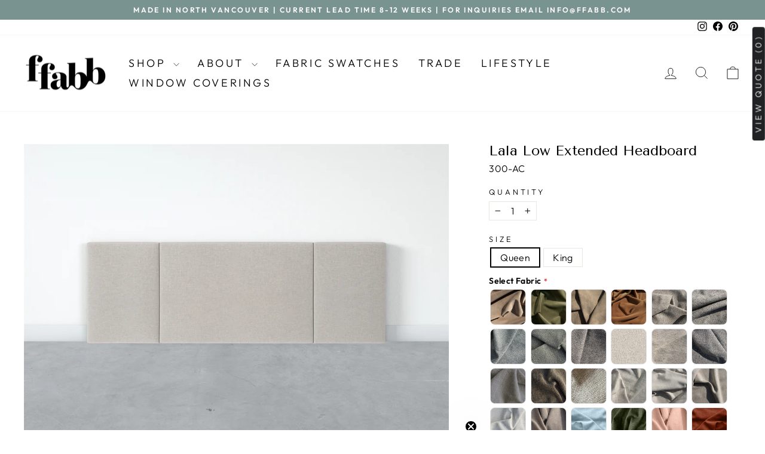

--- FILE ---
content_type: text/css
request_url: https://ffabb.com/cdn/shop/t/12/assets/swatch-collection.scss.css?v=4589087368504561741720411810
body_size: 8507
content:
/** Shopify CDN: Minification failed

Line 1997:45 Unexpected "{"

**/
/****** swatch-collection-page-css ******/
.sw-banner {
  border-bottom: 1px solid #E9EAE9;
  background: #F8F8F8;
  display: block;
}
.sw-banner .sw-cols {
  overflow: hidden;
  display: flex;
  justify-content:space-between;
  align-items: center;
}
.sw-banner .sw-cols .col{
  width: 50%;
}
.sw-banner .sw-cols .text-hol {
  padding: 0 25px 0 11rem;
}
.sw-banner .text-hol ul li {
  padding: 0 0 20px 40px;
  text-align: left;
  font-size: 16px;
  line-height: 1.33;
  list-style-type: none;
  position: relative;
}
.sw-banner .text-hol ul{
  padding: 0;
  margin: 0;
}
.sw-banner .text-hol ul li:before {
  position: absolute;
  left: 0;
  top:-5px;
  content: '1';
  display: block;
  margin: 0;
  width: 32px;
  height: 32px;
  line-height: 32px;
  text-align: center;
  background: #ECECEC;
  border-radius: 10px;
  font-weight: 700;
  font-size: 15px;
  letter-spacing: 0;
}
.sw-banner .text-hol ul li:nth-child(2):before {
  content: '2';
}
.sw-banner .text-hol ul li:nth-child(3):before {
  content: '3';
}
.sw-banner .sw-cols .col h1 {
  color: #676564;
  font-size: 35px;
  line-height: 45px;
  letter-spacing: .1em;
  text-transform: uppercase;
  margin: 0 0 35px;
}
.sw-banner .sw-cols .col img {
  max-width: 100%;
  width: 100%;
  display: block;
}
.sw-pro-sec {
  padding: 50px 0 20px;
}
.sw-pro-sec .swatch-lists-col {
  width: 74%;
  display: inline-block;
  vertical-align: top;
  padding:0 45px 0 0;
}
.sw-pro-sec .swatch-lists-col .sw-text-header {
  border-bottom: 1px solid #E9EAE9;
  padding: 0 0 10px;
  margin: 15px 0;
}
.sw-pro-sec .sw-text-header h2 {
  display: inline-block;
  vertical-align: top;
  margin: 0;
  color: #676564;
  font-size: 32px;
  line-height: 36px;
  font-weight: 500;
}
.sw-pro-sec .sw-icon-text {
  position: relative;
  cursor: pointer;
}
.sw-pro-sec .sw-icon-text:hover .sw-tooltip{
  display: block;
}
.sw-pro-sec .sw-icon-text .sw-tooltip{
  display: none;
  background: #fff;
  box-shadow: 0 0 16px 8.5px rgba(21,21,21,0.05), 0 1px 10px 0 rgba(21,21,21,0.15);
  min-width: 280px;
  text-align: center;
  padding: 2.7em 20px 2em;
  border-radius: 5px;
  z-index: 1;
  position: absolute;
  top: 50px;
  left: 0;
}
.sw-pro-sec .sw-icon-text .sw-tooltip:after {
  border: solid transparent;
  border-color: rgba(136, 183, 213, 0);
  border-bottom-color: #fff;
  bottom: 100%;
  left: 42%;
  content: " ";
  height: 0;
  width: 0;
  position: absolute;
  pointer-events: none;
  border-width: 20px;
}
.sw-pro-sec .sw-icon-text img{
  width: auto;
  height: 19px;
  position: absolute;
  top: 8px;
  left: 12px;
}
.sw-pro-sec .sw-icon-text span.kid{
  font-size: 13px;
  line-height: 17px;
  border-bottom: 1px dotted #aaa;
  margin: 8px 0 0 85px;
  display: inline-block;
  vertical-align: middle;
}
.sw-pro-sec .sw-tooltip span.kp--popup-header {
  font-size: 16px;
  line-height: 20px;
  color: #151515;
  margin: 0 0 15px;
  display: block;
}
.sw-pro-sec .sw-tooltip p {
  font-size: 13px;
  line-height: 17px;
  color: #676564;
}
.sw-pro-sec .add-swatch-col {
  width: 25.5%;
  display: inline-block;
  vertical-align: middle;
}
.sw-pro-sec .swatch-cart{
  border-radius: 5px;
  background: #fff;
  display: block;
  box-shadow: 0 0 2px 0.5px rgba(21, 21, 21, 0.05), 0 1px 5px 0 rgba(21, 21, 21, 0.15);
  padding: 0 0 20px;
}
.sw-pro-sec .add-swatch-col .swatch-cart h2 {
  color: #676564;
  font-size: 20px;
  line-height: 24px;
  font-weight: normal;
  padding: 20px 10px 15px;
  margin: 0;
}
.sw-pro-sec .add-swatch-col .swatch-cart span {
  padding: 14px 10px 16px;
  display: block;
  background: #F8F8F8;
  color: #676564;
  font-size: 15px;
  line-height: 19px;
}
.sw-pro-sec .swatch-products .tab {
  overflow: hidden;
  padding: 0;
}
.sw-pro-sec .swatch-products .tab li {
  position: static;
  display: inline-block;
  margin: 0 5px 35px;;
  width: calc(24.6% - 11px);
  text-align: center;
  font-size: 14px;
  padding:0;
  vertical-align: top;
}
.sw-pro-sec .swatch-products .tab button {
  background-color: inherit;
  border: none;
  outline: none;
  cursor: pointer;
  padding: 14px 16px;
  transition: 0.3s;
  font-size: 17px;
}
.sw-pro-sec .swatch-products .tabcontent {
  position: relative;
  display: none;
  float: left;
  width: calc(100% - 10px);
  margin: 0 5px 35px;
  padding: 40px 40px 30px;
  background: #F8F8F8;
  border-radius: 10px;
  font-size: 14px;
}
.sw-pro-sec .sb-btn {
  height: 45px;
  outline: none;
  line-height: 43px;
  border-radius: 30px;
  margin: 0 auto;
  cursor: pointer;
  position: relative;
  background: transparent;
  color: #676564;
  display: inline-block;
  padding: 0 1.6em 0 3.2em !important;
  min-width: 102px;
  border: 1px solid #ddd !important;
}
.sw-pro-sec .sb-btn.dropdown_plus::after{
  content: "\f067";
  display: inline-block;
  transition: 0.3s linear;
  font-size: 18px;
  position: absolute;
  font-family: FontAwesome;
  left: 20px;
  color: #aaa;
}
.sw-pro-sec .sb-btn.dropdown_cross::before{
  content: "\f068";
  display: inline-block;
  transition: 0.3s linear;
  font-size: 18px;
  position: absolute;
  font-family: FontAwesome;
  left: 20px;
  color: #aaa;
}
.sw-pro-sec .sb-btn.dropdown_cross:hover::before,
.sw-pro-sec .sb-btn.dropdown_plus:hover::after{
  color: #fff !important;
}
.sw-pro-sec .sb-btn:hover{
  color: #fff;
  border-color: #AFA196 !important;
  background: #AFA196 !important;
}
.sw-pro-sec .swatch-products .tab .swatch-img {
  position: relative;
}
.sw-pro-sec .swatch-products .tab .swatch-img img,
.sw-pro-sec .tab-inner-detail .sw-inner-img.tab-detail-col img{
  max-width: 100%;
  width: 100%;
  display: block;
}
.sw-pro-sec .swatch-products .tab .swatch-img:hover .swatch-img-overlay {
  display: block !important;
}
.sw-pro-sec .swatch-products .tab .swatch-img-overlay{display: none !important;}
.sw-pro-sec .swatch-products .tab .swatch-img-overlay,
.sw-pro-sec .swatch-products .tab .swacth-overlay{
  position: absolute;
  display: block;
  border: 6px solid #979797;
  top: 0;
  bottom: 0;
  left: 0;
  right: 0;
  cursor: pointer;
}
.sw-pro-sec .swatch-products .tab .swatch-img-overlay:before {
  position: absolute;
  content: '\f067';
  font-family: FontAwesome;
  top: 50%;
  left: 50%;
  font-size:30px;
  transform: translate(-50%, -50%);
  color: #fff;
}
.sw-pro-sec .swatch-products .tab .swacth-overlay:after {
  position: absolute;
  content: '\f00c';
  font-family: FontAwesome;
  top: 50%;
  left: 50%;
  font-size:30px;
  transform: translate(-50%, -50%);
  color: #fff;
}
.sw-pro-sec .swatch-products .tabcontent .sm-cross-btn{
  border: 0;
  background: transparent;
  color: #aaa;
  float: right;
  display: block;
}
.sw-pro-sec .swatch-products .tab-inner-detail {
  display: flex;
  justify-content: center;
}
.sw-pro-sec .tab-inner-detail .tab-detail-col {
  width: calc(100% - 10px);
}
.sw-pro-sec .tab-inner-detail .sw-inner-text.tab-detail-col {
  margin: 0 0 0 40px;
}
.sw-pro-sec .tab-inner-detail .sw-inner-text.tab-detail-col > h3{
  color: #676564;
  font-size: 25px;
  line-height: 29px;
  border-bottom: 1px solid #ddd;
  padding: 15px 0 .625em;
  font-weight: normal;
}
.sw-pro-sec  ul {
  padding: 0;
  margin: 0;
}
.sw-pro-sec .tab-inner-detail span.kid{margin:0; font-size: 15px;}
.sw-pro-sec .tab-inner-detail ul li {
  position: relative !important;
  padding: 0 0 0 1.7em !important;
  margin: 0 !important;
  line-height: 1.35 !important;
  font-size: 15px !important;
  width: auto !important;
  text-align: inherit !important;
}
.sw-pro-sec .tab-inner-detail ul li:before {
  content: '';
  position: absolute;
  top: .6em;
  left: .1em;
  width: 4px;
  height: 4px;
  border-radius: 50%;
  background: #676564;
}
.sw-pro-sec .tab-inner-detail .sw-icon-text img {
  width: auto;
  height: 19px;
  position: absolute;
  top: 2px;
  right: 0;
  left: auto;
  margin: 0 -4em 0 0;
}
.sw-pro-sec .tab-inner-detail .tab-detail-col .sb-btn{
  margin: 0;
}
.sw-pro-sec .tab-inner-detail .accordions_title {
  cursor: pointer;
  transition: 0.3s linear;
  padding: 18px 25px;
}
.sw-pro-sec .tab-inner-detail .accordions_title h3 {
  font-weight: 400;
  color: #676564;
  transition: 0.3s linear;
  font-size: 15px;
  line-height: 19px;
  margin: 0;
}
.sw-pro-sec .tab-inner-detail .accordions {
  position: relative;
  margin: 20px 0;
  border-top: 1px solid #ddd;
  border-bottom: 1px solid #ddd;
}
.sw-pro-sec .tab-inner-detail .accordions_title h3:after {
  content: "\f067";
  display: inline-block;
  transition: 0.3s linear;
  font-size: 18px;
  position: absolute;
  font-family: FontAwesome;
  left: 0;
  color: #aaa;
}
.sw-pro-sec .tab-inner-detail .accordions_title.active h3:after,
.sw-pro-sec .tab-inner-detail .accordions_title.active h3:hover:after{
  content: "\f068";
}
.sw-pro-sec .tab-inner-detail .accordions_content {
  display: none;
  margin: 7px 0;
}
.sw-pro-sec .add-swatch-col ul.swatch-add-list {
  display: flex;
  flex-wrap: wrap;
  order: 1;
  padding: 5px;
  background: #f8f8f8;
}
.sw-pro-sec .add-swatch-col li.swatch-cart-item {
  width: calc(100%/4);
  padding: 0 4px 12px 0;
  order: 1;
  display: block;
}
.sw-pro-sec .add-swatch-col li.swatch-cart-item a{display: block; position: relative;}
.sw-pro-sec .add-swatch-col li.swatch-cart-item a em:after{
  content: '\f067';
  font-family: FontAwesome;
}
.sw-pro-sec .add-swatch-col li.swatch-cart-item a em.cross-btn {
  position: absolute;
  right: 5px;
  top: 0;
  color: #fff;
  transform: rotate(-52deg);
}
.sw-pro-sec .add-swatch-col li.swatch-cart-item p{
  display: block;
  overflow: hidden;
  text-align: center;
  font-size: 14px;
}
.sw-pro-sec .add-swatch-col li.swatch-cart-item span{
  padding: 0;
  font-size: 10px;
  line-height: 14px;
}
.sw-pro-sec .add-swatch-col li.swatch-add-text {
  width: 100%;
  display: block;
  flex: auto;
  order: 2;
  background: #fff;
  padding: 20px;
  margin: 0 -5px -5px;
}
.sw-pro-sec .add-swatch-col li.swatch-add-text a.swatch-add-btn {
  height: 60px;
  width: 100%;
  padding: 0 2.4em 0 .5em;
  display: flex;
  justify-content: center;
  align-items: center;
  border-radius: 40px;
  background: #676564;
  color: #fff;
  font-size: 15px;
  line-height: 19px;
}
.sw-pro-sec .add-swatch-col li.swatch-add-text span.arrow-btn{    
  position: relative;
  background: none;
  padding: 0;
}
.sw-pro-sec .add-swatch-col li.swatch-add-text span.arrow-btn:after {
  content: "\f178";
  display: inline-block;
  transition: 0.3s linear;
  font-size: 22px;
  position: absolute;
  font-family: FontAwesome;
  left: 10px;
  top: -7px;
  color: #fff;
}
.sw-pro-sec .add-swatch-col li.swatch-add-text a.swatch-add-btn:hover span.arrow-btn:after{left: 15px;}
.sw-pro-sec .add-swatch-col p.note {
  font-size: 13px;
  line-height: 17px;
  text-align: center;
  border: 0;
  padding: 0 8px;
}
.sw-pro-sec .add-swatch-col span.inner-note {
  display:block !important;
  background: transparent;
  padding: 0;
  font-size: 14px;
}
.wr_check_form{position: relative;}

.wr_check_form input[type=checkbox] {
  position: absolute;
}
.wr_check_form label {
  position: relative;
  background-color: #fff;
  border: 1px solid #ddd !important;
  text-align: center;
  display: block;
  height: 45px;
  max-width: 120px;
  line-height: 43px;
  border-radius: 30px;
  margin: 0 auto;
  color: #676564;
  padding: 0 1.6em 0 3.2em !important;
}
.wr_check_form label:hover{
  color: #fff;
  border-color: #AFA196;
  background: #AFA196;
}
/* Toggled State */
.wr_check_form input[type=checkbox]:checked ~ label span::after{
  content: "Remove";
}
.wr_check_form input[type=checkbox]~label span::after{
  content: "Add";
}
.wr_check_form input[type=checkbox]~label span::before{
  position: absolute;
  content: "+";
  left: 25px;
  top: -1px;
  font-size: 30px;
}
.wr_check_form input[type=checkbox]:checked ~ label span::before{
  position: absolute;
  content: "-";
  left: 22px;
  top: -4px;
  font-size: 50px;
}

/******** pop-up-css ************/
#wr_popup .overlay {
  position: fixed;
  top: 0;
  bottom: 0;
  left: 0;
  right: 0;
  background: rgba(0, 0, 0, 0.7);
  transition: opacity 500ms;
  visibility: hidden;
  opacity: 0;
}
#wr_popup .overlay:target {
  visibility: visible;
  opacity: 1;
  z-index: 99;
}
#wr_popup .popup {
  margin: 65px auto 0;
  width: 55%;
  position: relative;
  background: #fff;
}
#wr_popup .popup .close {
  position: absolute;
  top: -5px;
  right: 15px;
  transition: all 200ms;
  font-size: 40px;
  font-weight: bold;
  text-decoration: none;
  color: #333;
  z-index: 99999;
}
#wr_popup .popup .close:hover {
  color: #ccc;
}
#wrcontact input[type="text"],
#wrcontact input[type="email"],
#wrcontact input[type="tel"],
#wrcontact input[type="url"],
#wrcontact textarea {
  font-size: 16px;
  line-height: 20px;
  font-weight: 400;
}
#wrcontact {
  background: #F9F9F9;
  padding: 30px;
  box-shadow: 0 0 20px 0 rgba(0, 0, 0, 0.2), 0 5px 5px 0 rgba(0, 0, 0, 0.24);
  overflow-y: scroll;
  height: 550px;
}
#wrcontact input[type="text"],
#wrcontact input[type="email"],
#wrcontact textarea,
#wrcontact .select-field select{
  width: 100%;
  border: 1px solid #ddd;
  box-shadow: none;
  border-radius: 5px;
  padding: 0 19px;
  margin:0 0 12px;
  height: 44px;
  background: #fff;
  caret-color: #C6BBB3;
  font-size: 18px;
  line-height: 22px;
  letter-spacing: 0.0235294118em;
}
#wrcontact input[type="text"]:hover,
#wrcontact input[type="email"]:hover,
#wrcontact textarea:hover {
  -webkit-transition: border-color 0.3s ease-in-out;
  -moz-transition: border-color 0.3s ease-in-out;
  transition: border-color 0.3s ease-in-out;
  border: 1px solid #aaa;
}
#wrcontact textarea {
  height: 100px;
  max-width: 100%;
  resize: none;
  padding:10px 19px;
}
#wrcontact input:focus,
#wrcontact textarea:focus {
  outline: 0;
  border: 1px solid #aaa;
}
#wrcontact .select-field select {
  outline: none;
  -webkit-appearance: none;
  -moz-appearance: none;
  -ms-appearance: none;
  -o-appearance: none;
  appearance: none;
  color: #c6c2c2;
}
#wrcontact .select-field select::-ms-expand {
  display: none;
}
#wrcontact .select-field, #wrcontact .half-input-field{
  display: flex;
  justify-content: space-between;
}
#wrcontact .select-field .select-wrapper,#wrcontact .half-input-field .half-input {
  position: relative;
  width: 49%;
}
img {
    max-width: 100%;
}
a{text-decoration: none;}
li {list-style-type: none;}
#shopify-section-article-template .article__share-desktop {
  width: 25%;
}
#shopify-section-article-template .social-sharing--article.social-sharing--3 {
  width: 100%;
}
#shopify-section-article-template .social-sharing--article .social-sharing__toggle {
  padding: 0;
  display: inline-block;
  pointer-events: none;
  margin: 0 85px;
}
#shopify-section-article-template .social-sharing__item-list {
  top: 45px !important;
}
#shopify-section-article-template .social-sharing--active .social-sharing__icon .icon-close {
  opacity: 0;
}
#shopify-section-article-template .social-sharing--active .social-sharing__icon .icon-share {
  opacity: 1;
}
#shopify-section-article-template .social-sharing--article.social-sharing--active .social-sharing__item:nth-of-type(1) {
  -ms-transform: translate(-60px, 100px);
  -webkit-transform: translate(-60px, 100px);
  transform: translate(-60px, 100px);
}
#shopify-section-article-template .social-sharing--article.social-sharing--active .social-sharing__item:nth-of-type(2) {
  -ms-transform: translate(3px, 100px);
  -webkit-transform: translate(3px, 100px);
  transform: translate(3px, 100px);
}
#shopify-section-article-template .social-sharing--article.social-sharing--active .social-sharing__item:nth-of-type(3) {
  -ms-transform: translate(69px, 100px);
  -webkit-transform: translate(69px, 100px);
  transform: translate(69px, 100px);
}
#shopify-section-article-template .social-sharing--article.social-sharing--active .social-sharing__item:nth-of-type(4) {
  -ms-transform: translate(34px, 40px);
  -webkit-transform: translate(34px, 40px);
  transform: translate(34px, 40px);
}
#shopify-section-article-template .social-sharing--article.social-sharing--active .social-sharing__item:nth-of-type(5) {
  -ms-transform: translate(-34px, 40px);
  -webkit-transform: translate(-34px, 40px);
  transform: translate(-34px, 40px);
}
.wr_main_div .slider .slick-slide {
  display: block;
  margin: 15px 5px;
}
.wr_main_div .slider.slider-nav{
  margin: 0 0 20px;
}
section.banner_slideshow.wkslider{
  padding: 160px 0 0;
}
div#shopify-section-1570908540008 section.banner_slideshow.wkslider {
  padding: 0;
  margin-bottom:0;
}
.fab-banner {
  margin: 0 0 20px;
  overflow: hidden;
}
.fab-banner .img-hol img{width: 100%;}
.fab-sec .fr-cols {
  display: flex;
  justify-content: center;
  align-items: flex-end;
  margin:0 0 25px;
}
.fab-sec .fr-cols .fr-col a {
  color: #000;
  display: block;
  padding: 40px 0 0;

}
.fab-sec .fr-cols .fr-col {
  margin: 0 10px 0 0;
  width: 295px;
  font-size: 12px;
  line-height: 15px;
}
.fab-sec .fr-cols .fr-col .text-hold p:first-child,
.fab-sec .fr-cols .fr-col .text-hold p:last-child{
  display: none;
}
.fab-sec .fr-cols .fr-col .text-hold p:nth-child(3){
  padding: 15px 0;
}
.fab-sec .fr-cols .fr-col .text-hold p:nth-child(4){
  padding: 0 0 18px;
}
.fab-sec .fr-cols .fr-col h4 {
  font-size: 28px;
  line-height: 26px;
  text-transform: uppercase;
  margin: 0 0 20px;
}
.fab-sec .fr-cols span.available {
  font-size: 9px;
  line-height: 14px;
  font-weight: 600;
}
.fab-sec .fr-cols .fr-col span.collection{
  font-size: 18px;
  line-height: 20px;
  display: block;
}
.fab-sec .fr-cols .fr-col p{
  margin: 0;
}
.fab-sec .fr-col .wr-img-hol img{width: 100%;}
.fab-sec .fr-col .wr-img-hol img, 
.fab-sec .fr-scnd-col,.fab-sec .fr-scnd-col img {
  height:100%;
  display: block;
  margin: 0 auto;
}
div#shopify-section-feature-row .feature-row--feature-row {
  background-color: rgba(0,0,0,0);
  padding: 50px 0 0;
}
/* slick-slider-code */
.fab-banner .slick-prev {
  background-image: url(https://media.restorationhardware.com/is/content/rhis/features/Arrows_Left9.svg) !important;
  background-repeat: no-repeat;
  z-index: 1;
  left: 25px;
  font-size: 0;
  width: 40px;
  height: 70px;
}
.fab-banner .slick-next {
  background-image: url("https://media.restorationhardware.com/is/content/rhis/features/Arrows_Right9.svg") !important;
  background-repeat: no-repeat;
  z-index: 1;
  right: 25px;
  font-size: 0;
  width: 40px;
  height: 70px;
}
.fab-banner .slick-prev:before, .fab-banner .slick-next:before {
  font-size: 0;
  line-height: 0;
}
#wkbutton {
  width: 75px;
  height: 80px;
  position: fixed;
  bottom: 100px;
  right: 50px;
  z-index: 9;
}
#wkbutton.show {
  opacity: 1;
  visibility: visible;
  background-image: url(https://cdn.shopify.com/s/files/1/0016/5815/9139/files/back-top.png?12005);
  background-size: 72px auto;
  background-repeat: no-repeat;
  cursor: pointer;
}

/***** banner-slider-css ****/
.banner_slideshow .slide{
  position: relative;
}
.banner_slideshow .slide .content-hol-center {
  text-align: center;
  right: 0;
  margin: 0 auto;
}
.banner_slideshow .slide .content-hol-right {
  text-align: right;
  left: 95%;
  width: 50%;
  transform: translate(-95%, -50%);
}
.banner_slideshow .slide .content-hol-center p,
.banner_slideshow .slide .content-hol-right p{
  padding:0;
}
.banner_slideshow .btn{
  padding: 5px 20px;
}
.banner_slideshow .slide img {
  width: 100%;
  height: 100%;
}
.banner_slideshow .content-hol{
  position: absolute;
  padding: 0 20px;
  top: 50%;
  width: 50%;
  left: 10%;
  transform: translate(-10%, -50%);
}
.banner_slideshow .content-hol p{
  padding: 0 15rem 0 0;
  font-size: 16px;
  line-height: 24px;
  margin: 0 0 15px;
}
.banner_slideshow .content-hol h1 {
  font-size: 55px;
  line-height: 59px;
}
.banner_slideshow ul li button {
  display: block;
  background-color: #000;
  border-radius: 6px;
  border-width: 0;
  margin: 0 5px;
  padding: 0;
  height: 4px;
  width: 4px;
  opacity: 0.7;
  transition: opacity 0.15s ease-out;
}
.banner_slideshow ul li.slick-active button {
  background-color: #4a4a4a;
}
.banner_slideshow .slick-dots li.slick-active button:before{
  display: none;
}
.banner-video {
  position: relative;
  padding-bottom: 56.25%; /* 16:9 */
  padding-top: 25px;
  height: 0;
}
.banner-video iframe {
  position: absolute;
  top: 0;
  left: 0;
  width: 100%;
  height: 100%;
}

/**** collection-css ****/
.card__info {
  padding: 0 !important;
  text-align: left;
  background: #fff !important;
}
.card__info .card__price {
  color: #404040 !important;
  font-size: 1.4rem !important;
  letter-spacing: 1.8px !important;
  font-weight: 600;
}
.card__info .card__name {
  color: #404040 !important;
  font-size: 1.4rem !important;
  letter-spacing: 1px !important;
  font-weight: 600;
  margin: 0;
}
.card__info .card__availability {
  font-size: 1.2rem;
  letter-spacing: 1.2px;
  color: #000;
  line-height: 20px;
}
.section-header-image-wrapper {
  margin: 0 0 35px;
}
.card__wrapper{
  margin: 25px 0;
}

/******** product-page-css ********/
.wr_main_div .container {
  overflow: hidden;
}
.wr_main_div .page-width--no-gutter {
  width: 66%;
  display: inline-block;
  float: left;
}
.wr_main_div .product__content {
  width: 34%;
  display: inline-block;
}
.wr_main_div .product__content h1{
  font-size: 30px;
  margin-bottom: 10px;
  font-weight: normal;
  text-align: left !important;
  display: block;
  margin: 0 0 15px !important;
}
.wr_main_div .product__content .product__content-header {
  padding: 0;
}
.wr_main_div .product__content p.product__price.text-center {
  display: inline-block;
  vertical-align: middle;
  color: #96c117;
  font-size: 24px;
  font-weight: 600;
  line-height: 28px;
  margin: 0 15px 20px 0;
  padding: 0;
}
.wr_main_div .product__content .btn::after,
.wr_main_div .product__content .btn--secondary::after {
  content: "";
  display: block;
  position: absolute;
  top: 0;
  left: 0;
  width: 100%;
  height: 100%;
  outline: none;
  transition: outline 0.1s linear;
}
.wr_main_div .product__content button.btn.btn--to-secondary.btn--full.product__add-to-cart-button {
  background: #8BE3F7;
  border: 0 !important;
  outline: none !important;
  padding: 9px 20px;
  border-radius: 5px;
  width: auto;
  margin:0 0 20px;
}
.wr_main_div .product__content .btn:hover::after,
.wr_main_div .product__content .btn--secondary:hover::after{
  outline: none !important;
}
.wr_main_div .product__content .product__form-container {
  width: auto !important;
}
.wr_main_div .product__content .product__notification{
  margin: 0;
}
.wr_main_div .product__content .product__content-main{
  display: block;
}
.wr_main_div .wr_product__content form#product_form_1731768647715 select{
  height: 34px;
  padding: 6px 12px;
  margin: 0;
  background: transparent;
  width: 100%;
  line-height: 20px;
  font-size: 14px;
  color: #555;
  -webkit-appearance: menulist;    
  border: 1px solid #ccc;
  border-radius: 4px;
  box-shadow: inset 0 1px 1px rgba(0,0,0,0.075);
  transition: border-color ease-in-out .15s,box-shadow ease-in-out .15s;
}
.wr_main_div .wr_product__content form#product_form_1731768647715 .mw-options-container label {
  display: initial;
  font-weight: bold;
  line-height: 35px;
}
.wr_main_div .wr_product__content form#product_form_1731768647715 .mw-options-container{
  margin: 20px 0 0;
}
.details-sec.wr-details-sec ul{
  padding:0;
}
.wr-health {
  padding:40px 0;
  text-align: center;
}
.wr-health h2 {
  font-size: 30px;
  margin-bottom: 10px;
  font-weight: normal;
  display: block;
  margin: 0 0 15px !important;
}
.wr-health .horizontal-break {
  height: 5px;
  width: 100px;
  margin: 20px auto 30px;
  background-color: #464646;
}
.wr-health .description {
  width: 62%;
  margin: 0 auto;
  text-align: left;
}
.wr-health .description p {
  font-size: 17px;
  font-weight: 400;
  line-height: 25px;
}
button.announcement-bar__close.btn.btn--clear {
  display: none;
}
.details-sec .wr_pdf_div {
  display: inline-block;
  vertical-align: middle;
  margin: 0 0 25px;
}
.details-sec .wr_pdf_div img {
  display: inline-block;
  vertical-align: middle;
  max-width: 25px;
}
.details-sec .wr_pdf_div p {
  display: inline-block;
  vertical-align: middle;
  padding: 8px 0 0;
}
.details-sec .wr_pdf_div:hover p{
  text-decoration: underline;
}
/****** swatch-collection-page-css ******/
.sw-banner {
  border-bottom: 1px solid #E9EAE9;
  background: #F8F8F8;
  display: block;
}
.sw-banner .sw-cols {
  overflow: hidden;
  display: flex;
  justify-content:space-between;
  align-items: center;
}
.sw-banner .sw-cols .col{
  width: 50%;
}
.sw-banner .sw-cols .text-hol {
  padding: 0 25px 0 11rem;
}
.sw-banner .text-hol ul li {
  padding: 0 0 20px 40px;
  text-align: left;
  font-size: 16px;
  line-height: 1.33;
  list-style-type: none;
  position: relative;
}
.sw-banner .text-hol ul{
  padding: 0;
  margin: 0;
}
.sw-banner .text-hol ul li:before {
  position: absolute;
  left: 0;
  top:-5px;
  content: '1';
  display: block;
  margin: 0;
  width: 32px;
  height: 32px;
  line-height: 32px;
  text-align: center;
  background: #ECECEC;
  border-radius: 10px;
  font-weight: 700;
  font-size: 15px;
  letter-spacing: 0;
}
.sw-banner .text-hol ul li:nth-child(2):before {
  content: '2';
}
.sw-banner .text-hol ul li:nth-child(3):before {
  content: '3';
}
.sw-banner .sw-cols .col h1 {
  color: #676564;
  font-size: 35px;
  line-height: 45px;
  letter-spacing: .1em;
  text-transform: uppercase;
  margin: 0 0 35px;
}
.sw-banner .sw-cols .col img {
  max-width: 100%;
  width: 100%;
  display: block;
}
.sw-pro-sec {
  padding: 50px 0 20px;
}
.sw-pro-sec .swatch-lists-col {
  width: 74%;
  display: inline-block;
  vertical-align: top;
  padding:0 45px 0 0;
}
.sw-pro-sec .swatch-lists-col .sw-text-header {
  border-bottom: 1px solid #E9EAE9;
  padding: 0 0 10px;
  margin: 15px 0;
}
.sw-pro-sec .sw-text-header h2 {
  display: inline-block;
  vertical-align: top;
  margin: 0;
  color: #676564;
  font-size: 32px;
  line-height: 36px;
  font-weight: 500;
}
.sw-pro-sec .sw-icon-text {
  position: relative;
  cursor: pointer;
}
.sw-pro-sec .sw-icon-text:hover .sw-tooltip{
  display: block;
}
.sw-pro-sec .sw-icon-text .sw-tooltip{
  display: none;
  background: #fff;
  box-shadow: 0 0 16px 8.5px rgba(21,21,21,0.05), 0 1px 10px 0 rgba(21,21,21,0.15);
  min-width: 280px;
  text-align: center;
  padding: 2.7em 20px 2em;
  border-radius: 5px;
  z-index: 1;
  position: absolute;
  top: 50px;
  left: 0;
}
.sw-pro-sec .sw-icon-text .sw-tooltip:after {
  border: solid transparent;
  border-color: rgba(136, 183, 213, 0);
  border-bottom-color: #fff;
  bottom: 100%;
  left: 42%;
  content: " ";
  height: 0;
  width: 0;
  position: absolute;
  pointer-events: none;
  border-width: 20px;
}
.sw-pro-sec .sw-icon-text img{
  width: auto;
  height: 19px;
  position: absolute;
  top: 8px;
  left: 12px;
}
.sw-pro-sec .sw-icon-text span.kid{
  font-size: 13px;
  line-height: 17px;
  border-bottom: 1px dotted #aaa;
  margin: 8px 0 0 85px;
  display: inline-block;
  vertical-align: middle;
}
.sw-pro-sec .sw-tooltip span.kp--popup-header {
  font-size: 16px;
  line-height: 20px;
  color: #151515;
  margin: 0 0 15px;
  display: block;
}
.sw-pro-sec .sw-tooltip p {
  font-size: 13px;
  line-height: 17px;
  color: #676564;
}
.sw-pro-sec .add-swatch-col {
  width: 25.5%;
  display: inline-block;
  vertical-align: middle;
}
.sw-pro-sec .swatch-cart{
  border-radius: 5px;
  background: #fff;
  display: block;
  box-shadow: 0 0 2px 0.5px rgba(21, 21, 21, 0.05), 0 1px 5px 0 rgba(21, 21, 21, 0.15);
  padding: 0 0 20px;
}
.sw-pro-sec .add-swatch-col .swatch-cart h2 {
  color: #676564;
  font-size: 20px;
  line-height: 24px;
  font-weight: normal;
  padding: 20px 10px 15px;
  margin: 0;
}
.sw-pro-sec .add-swatch-col .swatch-cart span {
  padding: 14px 10px 16px;
  display: block;
  background: #F8F8F8;
  color: #676564;
  font-size: 15px;
  line-height: 19px;
}
.sw-pro-sec .swatch-products .tab {
  overflow: hidden;
  padding: 0;
}
.sw-pro-sec .swatch-products .tab li {
  position: static;
  display: inline-block;
  margin: 0 5px 35px;;
  width: calc(24.6% - 11px);
  text-align: center;
  font-size: 14px;
  padding:0;
  vertical-align: top;
}
.sw-pro-sec .swatch-products .tab button {
  background-color: inherit;
  border: none;
  outline: none;
  cursor: pointer;
  padding: 14px 16px;
  transition: 0.3s;
  font-size: 17px;
}
.sw-pro-sec .swatch-products .tabcontent {
  position: relative;
  display: none;
  float: left;
  width: calc(100% - 10px);
  margin: 0 5px 35px;
  padding: 40px 40px 30px;
  background: #F8F8F8;
  border-radius: 10px;
  font-size: 14px;
}
.sw-pro-sec .sb-btn {
  height: 45px;
  outline: none;
  line-height: 43px;
  border-radius: 30px;
  margin: 0 auto;
  cursor: pointer;
  position: relative;
  background: transparent;
  color: #676564;
  display: inline-block;
  padding: 0 1.6em 0 3.2em !important;
  min-width: 102px;
  border: 1px solid #ddd !important;
}
.sw-pro-sec .sb-btn.dropdown_plus::after{
  content: "\f067";
  display: inline-block;
  transition: 0.3s linear;
  font-size: 18px;
  position: absolute;
  font-family: FontAwesome;
  left: 20px;
  color: #aaa;
}
.sw-pro-sec .sb-btn.dropdown_cross::before{
  content: "\f068";
  display: inline-block;
  transition: 0.3s linear;
  font-size: 18px;
  position: absolute;
  font-family: FontAwesome;
  left: 20px;
  color: #aaa;
}
.sw-pro-sec .sb-btn.dropdown_cross:hover::before,
.sw-pro-sec .sb-btn.dropdown_plus:hover::after{
  color: #fff !important;
}
.sw-pro-sec .sb-btn:hover{
  color: #fff;
  border-color: #AFA196 !important;
  background: #AFA196 !important;
}
.sw-pro-sec .swatch-products .tab .swatch-img {
  position: relative;
}
.sw-pro-sec .swatch-products .tab .swatch-img img,
.sw-pro-sec .tab-inner-detail .sw-inner-img.tab-detail-col img{
  max-width: 100%;
  width: 100%;
  display: block;
}
.sw-pro-sec .swatch-products .tab .swatch-img:hover .swatch-img-overlay {
  display: block !important;
}
.sw-pro-sec .swatch-products .tab .swatch-img-overlay{display: none !important;}
.sw-pro-sec .swatch-products .tab .swatch-img-overlay,
.sw-pro-sec .swatch-products .tab .swacth-overlay{
  position: absolute;
  display: block;
  border: 6px solid #979797;
  top: 0;
  bottom: 0;
  left: 0;
  right: 0;
  cursor: pointer;
}
.sw-pro-sec .swatch-products .tab .swatch-img-overlay:before {
  position: absolute;
  content: '\f067';
  font-family: FontAwesome;
  top: 50%;
  left: 50%;
  font-size:30px;
  transform: translate(-50%, -50%);
  color: #fff;
}
.sw-pro-sec .swatch-products .tab .swacth-overlay:after {
  position: absolute;
  content: '\f00c';
  font-family: FontAwesome;
  top: 50%;
  left: 50%;
  font-size:30px;
  transform: translate(-50%, -50%);
  color: #fff;
}
.sw-pro-sec .swatch-products .tabcontent .sm-cross-btn{
  border: 0;
  background: transparent;
  color: #aaa;
  float: right;
  display: block;
}
.sw-pro-sec .swatch-products .tab-inner-detail {
  display: flex;
  justify-content: center;
}
.sw-pro-sec .tab-inner-detail .tab-detail-col {
  width: calc(100% - 10px);
}
.sw-pro-sec .tab-inner-detail .sw-inner-text.tab-detail-col {
  margin: 0 0 0 40px;
}
.sw-pro-sec .tab-inner-detail .sw-inner-text.tab-detail-col > h3{
  color: #676564;
  font-size: 25px;
  line-height: 29px;
  border-bottom: 1px solid #ddd;
  padding: 15px 0 .625em;
  font-weight: normal;
}
.sw-pro-sec  ul {
  padding: 0;
  margin: 0;
}
.sw-pro-sec .tab-inner-detail span.kid{margin:0; font-size: 15px;}
.sw-pro-sec .tab-inner-detail ul li {
  position: relative !important;
  padding: 0 0 0 1.7em !important;
  margin: 0 !important;
  line-height: 1.35 !important;
  font-size: 15px !important;
  width: auto !important;
  text-align: inherit !important;
}
.sw-pro-sec .tab-inner-detail ul li:before {
  content: '';
  position: absolute;
  top: .6em;
  left: .1em;
  width: 4px;
  height: 4px;
  border-radius: 50%;
  background: #676564;
}
.sw-pro-sec .tab-inner-detail .sw-icon-text img {
  width: auto;
  height: 19px;
  position: absolute;
  top: 2px;
  right: 0;
  left: auto;
  margin: 0 -4em 0 0;
}
.sw-pro-sec .tab-inner-detail .tab-detail-col .sb-btn{
  margin: 0;
}
.sw-pro-sec .tab-inner-detail .accordions_title {
  cursor: pointer;
  transition: 0.3s linear;
  padding: 18px 25px;
}
.sw-pro-sec .tab-inner-detail .accordions_title h3 {
  font-weight: 400;
  color: #676564;
  transition: 0.3s linear;
  font-size: 15px;
  line-height: 19px;
  margin: 0;
}
.sw-pro-sec .tab-inner-detail .accordions {
  position: relative;
  margin: 20px 0;
  border-top: 1px solid #ddd;
  border-bottom: 1px solid #ddd;
}
.sw-pro-sec .tab-inner-detail .accordions_title h3:after {
  content: "\f067";
  display: inline-block;
  transition: 0.3s linear;
  font-size: 18px;
  position: absolute;
  font-family: FontAwesome;
  left: 0;
  color: #aaa;
}
.sw-pro-sec .tab-inner-detail .accordions_title.active h3:after,
.sw-pro-sec .tab-inner-detail .accordions_title.active h3:hover:after{
  content: "\f068";
}
.sw-pro-sec .tab-inner-detail .accordions_content {
  display: none;
  margin: 7px 0;
}
.sw-pro-sec .add-swatch-col ul.swatch-add-list {
  display: flex;
  flex-wrap: wrap;
  order: 1;
  padding: 5px;
  background: #f8f8f8;
}
.sw-pro-sec .add-swatch-col li.swatch-cart-item {
  width: calc(100%/4);
  padding: 0 4px 12px 0;
  order: 1;
  display: block;
}
.sw-pro-sec .add-swatch-col li.swatch-cart-item a{display: block; position: relative;}
.sw-pro-sec .add-swatch-col li.swatch-cart-item a em:after{
  content: '\f067';
  font-family: FontAwesome;
}
.sw-pro-sec .add-swatch-col li.swatch-cart-item a em.cross-btn {
  position: absolute;
  right: 5px;
  top: 0;
  color: #fff;
  transform: rotate(-52deg);
}
.sw-pro-sec .add-swatch-col li.swatch-cart-item p{
  display: block;
  overflow: hidden;
  text-align: center;
  font-size: 14px;
}
.sw-pro-sec .add-swatch-col li.swatch-cart-item span{
  padding: 0;
  font-size: 10px;
  line-height: 14px;
}
.sw-pro-sec .add-swatch-col li.swatch-add-text {
  width: 100%;
  display: block;
  flex: auto;
  order: 2;
  background: #fff;
  padding: 20px;
  margin: 0 -5px -5px;
}
.sw-pro-sec .add-swatch-col li.swatch-add-text a.swatch-add-btn {
  height: 60px;
  width: 100%;
  padding: 0 2.4em 0 .5em;
  display: flex;
  justify-content: center;
  align-items: center;
  border-radius: 40px;
  background: #676564;
  color: #fff;
  font-size: 15px;
  line-height: 19px;
}
.sw-pro-sec .add-swatch-col li.swatch-add-text span.arrow-btn{    
  position: relative;
  background: none;
  padding: 0;
}
.sw-pro-sec .add-swatch-col li.swatch-add-text span.arrow-btn:after {
  content: "\f178";
  display: inline-block;
  transition: 0.3s linear;
  font-size: 22px;
  position: absolute;
  font-family: FontAwesome;
  left: 10px;
  top: -7px;
  color: #fff;
}
.sw-pro-sec .add-swatch-col li.swatch-add-text a.swatch-add-btn:hover span.arrow-btn:after{left: 15px;}
.sw-pro-sec .add-swatch-col p.note {
  font-size: 13px;
  line-height: 17px;
  text-align: center;
  border: 0;
  padding: 0 8px;
}
.sw-pro-sec .add-swatch-col span.inner-note {
  display:block !important;
  background: transparent;
  padding: 0;
  font-size: 14px;
}
.wr_check_form{position: relative;}

.wr_check_form input[type=checkbox] {
  position: absolute;
}
.wr_check_form label {
  position: relative;
  background-color: #fff;
  border: 1px solid #ddd !important;
  text-align: center;
  display: block;
  height: 45px;
  max-width: 120px;
  line-height: 43px;
  border-radius: 30px;
  margin: 0 auto;
  color: #676564;
  padding: 0 1.6em 0 3.2em !important;
}
.wr_check_form label:hover{
  color: #fff;
  border-color: #AFA196;
  background: #AFA196;
}
/* Toggled State */
.wr_check_form input[type=checkbox]:checked ~ label span::after{
  content: "Remove";
}
.wr_check_form input[type=checkbox]~label span::after{
  content: "Add";
}
.wr_check_form input[type=checkbox]~label span::before{
  position: absolute;
  content: "+";
  left: 25px;
  top: -1px;
  font-size: 30px;
}
.wr_check_form input[type=checkbox]:checked ~ label span::before{
  position: absolute;
  content: "-";
  left: 22px;
  top: -4px;
  font-size: 50px;
}

/******** pop-up-css ************/
#wr_popup .overlay {
  position: fixed;
  top: 0;
  bottom: 0;
  left: 0;
  right: 0;
  background: rgba(0, 0, 0, 0.7);
  transition: opacity 500ms;
  visibility: hidden;
  opacity: 0;
}
#wr_popup .overlay:target {
  visibility: visible;
  opacity: 1;
  z-index: 99;
}
#wr_popup .popup {
  margin: 65px auto 0;
  width: 55%;
  position: relative;
  background: #fff;
}
#wr_popup .popup .close {
  position: absolute;
  top: -5px;
  right: 20px;
  transition: all 200ms;
  font-size: 28px;
  font-weight: bold;
  text-decoration: none;
  color: #333;
  z-index: 99999;
}
#wr_popup .popup .close:hover {
  color: #ccc;
}
#wrcontact input[type="text"],
#wrcontact input[type="email"],
#wrcontact input[type="tel"],
#wrcontact input[type="url"],
#wrcontact textarea {
  font-size: 16px;
  line-height: 20px;
  font-weight: 400;
}
#wrcontact {
  background: #F9F9F9;
  padding: 30px;
  box-shadow: 0 0 20px 0 rgba(0, 0, 0, 0.2), 0 5px 5px 0 rgba(0, 0, 0, 0.24);
  overflow-y: scroll;
  height: 550px;
}
#wrcontact input[type="text"],
#wrcontact input[type="email"],
#wrcontact textarea,
#wrcontact .select-field select{
  width: 100%;
  border: 1px solid #ddd;
  box-shadow: none;
  border-radius: 5px;
  padding: 0 19px;
  margin:0 0 12px;
  height: 44px;
  background: #fff;
  caret-color: #C6BBB3;
  font-size: 18px;
  line-height: 22px;
  letter-spacing: 0.0235294118em;
}
#wrcontact input[type="text"]:hover,
#wrcontact input[type="email"]:hover,
#wrcontact textarea:hover {
  -webkit-transition: border-color 0.3s ease-in-out;
  -moz-transition: border-color 0.3s ease-in-out;
  transition: border-color 0.3s ease-in-out;
  border: 1px solid #aaa;
}
#wrcontact textarea {
  height: 100px;
  max-width: 100%;
  resize: none;
  padding:10px 19px;
}
#wrcontact input:focus,
#wrcontact textarea:focus {
  outline: 0;
  border: 1px solid #aaa;
}
#wrcontact .select-field select {
  outline: none;
  -webkit-appearance: none;
  -moz-appearance: none;
  -ms-appearance: none;
  -o-appearance: none;
  appearance: none;
  color: #c6c2c2;
}
#wrcontact .select-field select::-ms-expand {
  display: none;
}
#wrcontact .select-field, #wrcontact .half-input-field{
  display: flex;
  justify-content: space-between;
}
#wrcontact .select-field .select-wrapper,#wrcontact .half-input-field .half-input {
  position: relative;
  width: 49%;
}
/****** home-page-css ********/
.wz-feature-row h2.feature-row__heading.h3.separator.has-animated {
  font-size: 60px;
  margin: 0 0 0 -200px;
  text-align: left;
  position: relative;
}
.wz-feature-row .rte-setting p:nth-child(1) {
  margin: 45px 0 35px ;
}
.wz-feature-row .feature-row__item.feature-row__text {
  z-index: 9;
  text-align: left;
  padding: 60px 20px;
}
.wz-feature-row .feature-row__heading.has-animated::before{
  width: 80px;
  position: absolute;
  left: -95px;
  top: 50%;
}
#shopify-section-1559142247851 {
  padding: 80px 0 50px;
}
#shopify-section-1559142247851 .feature-row--1559142247851 {
  background-color: #fff;
}
#shopify-section-1559142247851 .wz-feature-row h2.feature-row__heading.h3.separator.has-animated {
  margin: 0 0 25px -310px;
}
.wk-highlight .page-width--narrow {
  max-width: 980px;
}
.wk-highlight .highlight__content-container {
  text-align: left;
}
.wk-highlight .highlight__content-container h2.h3 {
  font-size: 60px;
  margin: 0 0 15px -165px;
  text-align: left;
  position: relative;
}
.wk-highlight .highlight__content-container h2.h3::before {
  content: '';
  position: absolute;
  left: -95px;
  top: 50%;
  width: 80px;
  height: 6px;
  margin-bottom: 20px;
  background-color: #1e2051;
  transition: width 0.5s ease-out;
}
.pointer_col_pg_none{
  pointer-events: none;
}
.dialog_swatch, .dialog_swatch_thankyou{display: none;}
div#dialog_swatch, div#dialog_swatch_thankyou {
  position: fixed;
  top: 0;
  bottom: 0;
  left: 0;
  right: 0;
  z-index: 999;
  background: rgba(0,0,0,0.7);
  transition: opacity 500ms;
}
#dialog_swatch .dialog_swatch_popup, div#dialog_swatch_thankyou .dialog_swatch_popup{
  position: relative;
  margin: 110px auto 70px;
  padding: 20px;
  background: #fff;
  border-radius: 5px;
  width: 45%;
  box-shadow: 0 0 10px rgba(68,68,68,0.6);
  z-index: 999;
}
#dialog_swatch span.dialog_cross_btn, div#dialog_swatch_thankyou span.dialog_cross_btn{
  position: absolute;
  top: 0;
  right: 8px;
  font-size: 18px;
  cursor: pointer;
  transform: translate(-8px, 0);
}
#dialog_swatch .dialog_swatch_popup h6, div#dialog_swatch_thankyou .dialog_swatch_popup h6{
  margin: 0 0 10px;
}

/****** partner-page-css ******/
section.wk-partner {
  padding: 70px 0 0;
}
.wk-partner #wrcontact{height: auto; overflow-y: hidden;}
.wk-partner h1 {
  margin: 0;
  font-size: 40px;
  line-height: 44px;
}
.wk-partner h6 {
  font-weight: bold;
  font-size: 23px;
  line-height: 27px;
}
.wk-partner span {
  font-weight: 500;
  font-size: 17px;
  line-height: 22px;
  margin: 0 0 70px;
  display: block;
  position: relative;
}
.wk-partner span:after{
  border: 2px solid #000;
  position: absolute;
  content: '';
  left: 0;
  bottom: -6px;
  height: 2px;
  display: inline-block;
  max-width: 262px;
  width: 100%;
}
.wk-partner .text-hold {
  margin: 0 0 45px;
}
.wk-partner .form-div #wrcontact {
  background: transparent;
  padding: 0;
  box-shadow: none;
  margin: 0 0 60px;
}
.wk-partner .trade-team h6, .wk-partner .trade-facilities h6{
  margin: 0 0 10px;
}
.wk-partner .trade-team {
  margin: 0 0 70px;
}
.wk-partner .trade-facilities p {
  margin: 0 0 5px;
  line-height: 20px;
}
section.wk-partner .trade-team a.call_{color: #4a4a4a;}
section.wk-partner .trade-team a,
.wk-partner .trade-facilities a{
  color: #1E2051;
  display: block;
}


/**** contact-us-page-css *****/
.wr-contact-banner .img-hol img {
  width: 100%;
}
.wr-ff-info .wr-ff-cols {
  display: flex;
  flex-wrap: wrap;
  justify-content: space-between;
}
section.wr-ff-info {
  margin: 25px 0 0;
}
section.wr-ff-info .wr-ff-cols .wr-ff-col {
  width: 32%;
  padding: 15px;
}
section.wr-ff-info .wr-ff-cols .wr-ff-col.two-ff-cols {
  width: 68%;
  padding: 0;
  display: flex;
  flex-wrap: wrap;
}
section.wr-ff-info .wr-ff-col.two-ff-cols .wr-ff-col-inner {
  width: calc(100%/2);
  padding: 15px 0 15px 15px;
}
.wr-ff-info #wrcontact {
  background: transparent;
  padding: 0;
  box-shadow: none;
  overflow-y: inherit;
  height: auto;
}
.wr-ff-info #wrcontact .select-wrapper{
  width: 100%;
}
.wr-ff-info #wrcontact form#contact_form .form-success {
  color: #1E2051;
}
/*  product-details-css */
.product__share-wrapper .social-sharing__toggle {
  outline: none;
  pointer-events: none;
}
.product__share-wrapper .social-sharing__item, .product__share-wrapper .social-sharing__link{
  pointer-events: auto !important;
}
.product__share-wrapper .social-sharing__item{
  opacity: 1 !important;
}
.product__share-wrapper .social-sharing__item:nth-of-type(1){
  -ms-transform: translate(65px, 0);
  -webkit-transform: translate(65px, 0);
  transform: translate(-55px, 55px);
}
.product__share-wrapper .social-sharing__item:nth-of-type(2){
  -ms-transform: translate(65px, 0);
  -webkit-transform: translate(65px, 0);
  transform:translate(8px, 55px);
}
.product__share-wrapper .social-sharing__item:nth-of-type(3){
  -ms-transform: translate(65px, 0);
  -webkit-transform: translate(65px, 0);
  transform: translate(70px, 55px);
}
.product__share-wrapper .social-sharing__item:nth-of-type(4){
  -ms-transform: translate(65px, 0);
  -webkit-transform: translate(65px, 0);
  transform: translate(37px, 0);
}
.product__share-wrapper .social-sharing__item:nth-of-type(5){
  -ms-transform: translate(65px, 0);
  -webkit-transform: translate(65px, 0);
  transform: translate(-26px, 0);
}
.product__share-wrapper .social-sharing__item-list {
  top: inherit !important;
}
.product__share-wrapper .social-sharing__toggle {
  outline: none;
}
.product__share-wrapper .social-sharing--mobile .social-sharing__icon {
  display: inline-block !important;
}
.product__share-wrapper .social-sharing--3.social-sharing--product.social-sharing--active 
.social-sharing__item:nth-of-type(4){
  -ms-transform: translate(32px, 10px);
  -webkit-transform: translate(32px, 10px);
  transform: translate(32px, 10px);
}
.product__share-wrapper .social-sharing--3.social-sharing--product.social-sharing--active 
.social-sharing__item:nth-of-type(5){
  -ms-transform: translate(-35px, 10px);
  -webkit-transform: translate(-35px, 10px);
  transform: translate(-35px, 10px);
}

/* related-products-css */
section.wk-related-pro {
  padding: 40px 0 0;
}
section.wk-related-pro h3 {
  font-size: 30px;
  line-height: 34px;
  font-weight: normal;
  position: relative;
  text-align: center;
}
section.wk-related-pro .horizontal-break {
  height: 5px;
  width: 100px;
  margin: 20px auto 45px;
  background-color: #464646;
}
.wk-related-pro .wk-pro-cols {
  display: flex;
  flex-wrap: wrap;
  align-items: flex-start;
}
.wk-related-pro .wk-pro-cols .wk-pro-col {
  width: calc(100%/4);
  margin: 0 0 30px;
  padding:0 5px;
}
.wk-related-pro .wk-pro-cols .wk-pro-col .wk-pro-img img{width: 100%;}
.wk-related-pro .wk-pro-col h6.title {
  margin: 0 0 15px;
  font-size: 18px;
  line-height: 22px;
}
.wk-related-pro .wk-pro-col span.price {
  font-size: 17px;
  line-height: 21px;
  color: #000;
}

/* instagram-section-css */
section#index-social{
  text-align: center;
}
section#index-social a.insat_link {
  display: inline-block;
}
section#index-social h2.desktop-12.mobile-3, {
  color: #3a3a3a;
}
#instagram-feed #instafeed .desktop-2 img {
  max-width: 100%;
  width: 100%;
}
#instagram-feed #instafeed {
  display: flex;
  flex-wrap: wrap;
  width: 100%;
}
#instagram-feed #instafeed .desktop-2 {
  -webkit-flex: 1 1 auto;
  -moz-flex: 1 1 auto;
  -ms-flex: 1 1 auto;
  flex: 1 1 auto;
  width: 290px;
  overflow: hidden;
  position: relative;
  margin: 5px;
}

/* home-page-featured-section */
.featured-blog .card-list .card-list__column .card__info {
  background-color: #ebebeb !important;
  padding: 45px 40px !important;
  margin: 0 0 25px;
}
.featured-blog .card-list .card__info .card__name {
  color: #404040 !important;
  font-size: 2.3rem !important;
  letter-spacing: 0px !important;
  font-weight: 600;
  margin: 0;
}
.featured-blog .card .card__wrapper {
  display: initial !important;
}


/********** header-searchbar-popup-css *********/
.ww_search_btn a {
  color: #1e2051;
  font-size: 23px;
  line-height: 30px;
  transition: 0.15s opacity ease-out;
}
.ww_search_btn a:hover i {
  transform: scale(1.3);
  transition: transform 0.15s ease-out;
}
#search {
  position: fixed;
  top: 0px;
  left: 0px;
  width: 100%;
  height: 100%;
  background-color: rgba(0, 0, 0, 0.7);
  -webkit-transition: all 0.5s ease-in-out;
  -moz-transition: all 0.5s ease-in-out;
  -o-transition: all 0.5s ease-in-out;
  -ms-transition: all 0.5s ease-in-out;
  transition: all 0.5s ease-in-out;
  -webkit-transform: translate(0px, -100%) scale(0, 0);
  -moz-transform: translate(0px, -100%) scale(0, 0);
  -o-transform: translate(0px, -100%) scale(0, 0);
  -ms-transform: translate(0px, -100%) scale(0, 0);
  transform: translate(0px, -100%) scale(0, 0);
  opacity: 0;
}
.wwr_form {
  width: 730px;
  margin: 0 auto;
  padding:0 15px;
}
#search input[type="search"] {
  position: absolute;
  top: 50%;
  left: 0;
  right: 0;
  max-width: 547px;
  height: 55px;
  border-radius: 5px;
  outline: none;
  margin: 0px auto;
  -moz-box-sizing: border-box;
  -webkit-box-sizing: border-box;
  box-sizing: border-box;
  border: solid 1px #8a898a;
  padding: 5px 15px;
  font-size: 19px;
  background: #fff;
}
#search .btn {
  position: absolute;
  top: 68%;
  left: 50%;
  right: 0;
  text-align: center;
  margin-top: 0;
  margin-left: 0;
  border: black;
  font-size: 17px;
  transform: translate(-50%, -68%);
}
#search .close {
  position: fixed;
  top: 24px;
  right: 40px;
  color: #fff;
  background-color: transparent;
  border-color: green;
  opacity: 1;
  padding: 0;
  font-size: 45px;
  border: 0;
}
#search.open {
  -webkit-transform: translate(0px, 0px) scale(1, 1);
  -moz-transform: translate(0px, 0px) scale(1, 1);
  -o-transform: translate(0px, 0px) scale(1, 1);
  -ms-transform: translate(0px, 0px) scale(1, 1);
  transform: translate(0px, 0px) scale(1, 1);
  opacity: 1;
  z-index:9999;
}
.ww_form_heading {
  position: absolute;
  top: 42%;
  left: 0;
  right: 0;
  text-align: center;
  transform: translate(0%, -42%);
}
.ww_form_heading h3 {
  color: #fff;
  margin-bottom: 20px;
}
.wwsearch {
  position: relative;
  width: 20px;
  margin: 4px auto 0;
  text-align: center;
  display: inline-block;
}
.ww_search_btn .wwsearch__circle:hover {
  opacity: 1;
  -ms-transform: scale(1.15);
  -webkit-transform: scale(1.15);
  transform: scale(1.15);
}
.wwsearch__circle {
  width: 18px;
  height: 18px;
  border: 2.7px solid #1e2051;
  border-radius: 100%;
  padding: 5px;
}
.wwsearch__rectangle {
  position: absolute;
  right: -1px;
  bottom: -2px;
  width: 10px;
  -webkit-transform: rotate(45deg);
  transform: rotate(49deg);
  border: 1.3px solid #1e2051;
  border-top-right-radius: 12px;
  border-bottom-right-radius: 12px;
}


/* responsive-media-queries */



@media only screen and (max-width: 1150px) {
  .pre-sec .col {
    width: 32% !important;
  }
  .sw-pro-sec .swatch-products .tab li {
    width: calc(25.1% - 5px);
    margin: 0 0 30px;
  }
  .sw-pro-sec .swatch-lists-col {
    width: 73%;
    padding: 0 30px 0 0;
  }
}
@media only screen and (max-width: 1100px) {
  .sw-pro-sec .add-swatch-col li.swatch-cart-item {
    padding: 0 3px 12px 0;
  }
  .sw-pro-sec .add-swatch-col li.swatch-cart-item p {
    font-size: 13px;
  }
  .sw-pro-sec .add-swatch-col span.inner-note {
    display: initial !important;
  }
  .wr_main_div .product__content button.btn.btn--to-secondary.btn--full.product__add-to-cart-button {
    padding: 9px 15px;
    margin:0 0 10px 0;
  }
  .banner_slideshow .content-hol {
    width: 53%;
  }
}
@media only screen and (max-width: 991px) {
  .featured-blog .card-list .card-list__column .card__info {
    padding: 45px 35px !important;
  }
  section.wr-ff-info .wr-ff-cols .wr-ff-col {
    width: 50%;
    padding:0 15px 15px;
  }
  section.wr-ff-info .wr-ff-cols .wr-ff-col.two-ff-cols {
    width: 50%;
    padding: 0;
    display: block;
  }
  section.wr-ff-info .wr-ff-col.two-ff-cols .wr-ff-col-inner {
    width: 100%;
    padding: 0 15px;
    margin: 0 0 25px;
  }
  #dialog_swatch .dialog_swatch_popup, #dialog_swatch_thankyou .dialog_swatch_popup{
    width: 65%;
  }
  .sw-pro-sec .add-swatch-col {
    width: 34%;
  }
  .sw-pro-sec .swatch-lists-col {
    width: 65%;
  }
  .sw-pro-sec .swatch-products .tab li {
    width: calc(50.1% - 5px);
    margin: 0 0 25px;
  }
  #wr_popup .popup {
    width: 75%;
  }
  .banner_slideshow .content-hol h1 {
    font-size: 45px;
    line-height: 49px;
  }
  .banner_slideshow .content-hol {
    width: 60%;
  }
  .banner_slideshow .content-hol p {
    padding: 0 12rem 0 0;
    line-height: 22px;
  }
  .wr-health .description {
    width: 75%;
  }
  .details-sec .col {
    width: 50% !important;
  }
  .fab-sec .fr-cols .fr-col a {
    padding: 28px 0 0;
  }
  .fab-sec .fr-cols .fr-col h4 {
    font-size: 26px;
  }
  .sw-pro-sec .swatch-products .tabcontent {
    padding: 25px;
  }
  /*   products-share-icons */
  div#shopify-section-article-template .social-sharing--3.social-sharing--mobile.social-sharing--active .social-sharing__item:nth-of-type(1) {
    -ms-transform: translate(-60px, -45px);
    -webkit-transform: translate(-60px, -45px);
    transform: translate(-66px, -24px);
  }
  div#shopify-section-article-template .social-sharing--3.social-sharing--mobile.social-sharing--active .social-sharing__item:nth-of-type(2) {
    -ms-transform: translate(0, -60px);
    -webkit-transform: translate(0, -60px);
    transform: translate(2px, -90px);
  }
  div#shopify-section-article-template .social-sharing--3.social-sharing--mobile.social-sharing--active .social-sharing__item:nth-of-type(3) {
    -ms-transform: translate(60px, -45px);
    -webkit-transform: translate(60px, -45px);
    transform: translate(66px, -30px);
  }
  div#shopify-section-article-template .social-sharing--3.social-sharing--mobile.social-sharing--active .social-sharing__item:nth-of-type(4) {
    -ms-transform: translate(60px, -45px);
    -webkit-transform: translate(60px, -45px);
    transform: translate(54px, 62px);
  }
  div#shopify-section-article-template .social-sharing--3.social-sharing--mobile.social-sharing--active .social-sharing__item:nth-of-type(5) {
    -ms-transform: translate(60px, -45px);
    -webkit-transform: translate(60px, -45px);
    transform: translate(-49px, 63px);
  }




}
@media only screen and (min-width: 749px) {
  #ww_page_grid .grid{margin-left: 0 !important;}
  #ww_page_grid .grid__item{padding-left: 7px !important;}
}
@media only screen and (min-width: 750px){
  .featured-blog {
    padding: 80px 0 60px !important;
  }
}
@media only screen and (max-width: 767px) {
  .fab-sec .fr-cols{border: 1px solid;   padding: 5px 10px 15px;}
  .fab-sec .fr-cols .fr-col p{text-align: center !important;}
  .fab-sec .fr-col .wr-img-hol img {
    width: auto;
  }
  #shopify-section-article-template .social-sharing__item-list {
    top: 120px !important;
  }
  div#shopify-section-article-template .article__share-mobile {
    margin-bottom: 125px;
    text-align: center;
  }
  .featured-blog .card-list .card-list__column .card__info {
    padding: 40px 30px !important;
  }
  .wk-related-pro .wk-pro-cols .wk-pro-col {
    width: calc(100%/3);
  }
  .sw-pro-sec .swatch-products .tabcontent .sm-cross-btn {
    padding: 0;
  }
  .sw-pro-sec .swatch-products .tab-inner-detail {
    display: block;
  }
  .sw-pro-sec .swatch-products .tabcontent {
    padding: 5px 25px 25px;
  }
  .sw-pro-sec .tab-inner-detail .sw-inner-text.tab-detail-col {
    margin: 25px 0 0;
  }
  .sw-pro-sec .tab-inner-detail .tab-detail-col {
    width: 100%;
  }
  .product__share-wrapper .social-sharing__item-list {
    top: 75px !important;
  }
  .sw-pro-sec .add-swatch-col li.swatch-cart-item {
    width: calc(100%/3);
  }
  .sw-pro-sec .swatch-lists-col {
    width: 60%;
    padding: 0 15px 0 0;
  }
  .sw-pro-sec .add-swatch-col {
    width: 39%;
  }
  .wr_main_div .page-width--no-gutter {
    width: 100%;
    display: block;
    float: none;
  }
  .wr_main_div .product__content {
    width: 100%;
    display: block;
    margin: 25px 0 0;
  }
  .banner_slideshow .content-hol h1 {
    font-size: 42px;
    line-height: 46px;
  }
  .banner_slideshow .content-hol p {
    padding: 0 7rem 0 0;
    line-height: 19px;
    font-size: 14px;
  }
  .banner_slideshow .content-hol {
    width: 70%;
  }
  .details-sec .main {
    display: block !important;
  }
  .details-sec .col {
    width: 100% !important;
    margin: 30px 0;
    padding: 0 !important;
  }
  .wr-health .description p {
    font-size: 15px;
    font-weight: 400;
    line-height: 22px;
  }
  .wr_main_div .product__content h1 {
    font-size: 25px;
  }
  .wr_main_div .product__content p.product__price.text-center {
    font-size: 22px;
    line-height: 26px;
    letter-spacing: 1px;

  }
  .wr_main_div .product__content .product__content-main{
    flex-direction: unset;
  }
  .fab-sec .fr-cols {
    display: block;
  }
  .fab-sec .fr-cols .fr-col a{
    padding:10px;
  }
  .fab-sec .fr-cols .fr-col {
    margin: 0 auto 10px;
    width: auto;
    text-align: center;
  }
  .fab-sec .fr-scnd-col img {
    width: 100%;
  }
  .fab-sec .fr-cols .fr-col h4 {
    font-size: 24px;
    line-height: 25px;
    margin: 0 0 12px;
  }
  .fab-sec .fr-cols .fr-col span.collection {
    font-size: 16px;
    line-height: 18px;
  }
  #wkbutton.show {
    background-size: 60px auto;
  }
  #wkbutton {
    width: 62px;
    height: 64px;
    bottom: 25px;
    right: 20px;
  }
  div#dialog_swatch_thankyou .dialog_swatch_popup{width: 80%;}
}
@media only screen and (max-width: 749px){
  .featured-blog .card-list .card__info .card__name {
    font-size: 2rem !important;
  }
  .featured-blog .card-list__column {
    display: flex;
    justify-content: space-between;
    flex-wrap: wrap;
  }
  .featured-blog .card-list .card-list__column .card__info {
    padding: 40px 20px !important;
  }
  .featured-blog .card{
    width: 32.5%;
  }
  .wr_main_div .product__content {
    padding: 0 0 20px;
  }
  .social-sharing__toggle {
    padding: 0 !important;
    margin: 0 0 30px;
  }
  .product__share-wrapper .social-sharing {
    margin: 0 auto 100px !important;
  }
  .social-sharing--3.social-sharing--mobile.social-sharing--active .social-sharing__item:nth-of-type(1) {
    -ms-transform: translate(-60px, 30px) !important;
    -webkit-transform: translate(-60px, 30px) !important;
    transform: translate(-60px, 30px) !important;
  }
  .social-sharing--3.social-sharing--mobile.social-sharing--active .social-sharing__item:nth-of-type(2) {
    -ms-transform: translate(0, 30px) !important;
    -webkit-transform: translate(0, 30px) !important;
    transform: translate(0, 30px) !important;
  }
  .social-sharing--3.social-sharing--mobile.social-sharing--active .social-sharing__item:nth-of-type(3) {
    -ms-transform: translate(60px, 30px) !important;
    -webkit-transform: translate(60px, 30px) !important;
    transform: translate(60px, 30px) !important;
  }
  .social-sharing--3.social-sharing--mobile.social-sharing--active .social-sharing__item:nth-of-type(4) {
    -ms-transform: translate(30px, -25px) !important;
    -webkit-transform: translate(30px, -25px) !important;
    transform: translate(30px, -25px) !important;
  }
  .social-sharing--3.social-sharing--mobile.social-sharing--active .social-sharing__item:nth-of-type(5) {
    -ms-transform: translate(-35px, -24px) !important;
    -webkit-transform: translate(-35px, -24px) !important;
    transform: translate(-35px, -24px) !important;
  }

  .wk-highlight .highlight__content-container h2.h3::before{display: none;}
  .wk-highlight .highlight__content-container {
    margin-top: 40px !important;
  }
  .wk-highlight .highlight__content-container h2.h3 {
    line-height: 1;
    margin: 0 0 12px;
    text-align: left;
    font-size: 45px;
  }
  .feature-row-mobile--bottom .feature-row__image {
    margin-top: 45px !important;
  }
  #shopify-section-1559142247851 .wz-feature-row h2.feature-row__heading.h3.separator.has-animated {
    margin: 0;
  }
  .wz-feature-row .feature-row__heading.has-animated::before{display: none;}
  .wz-feature-row h2.feature-row__heading.h3.separator.has-animated {
    font-size: 50px;
    margin: 0 !important;
    text-align: left;
  }
  section.banner_slideshow.wkslider {
    padding: 105px 0 0;
  }
  .wz-feature-row .feature-row__item.feature-row__text {
    padding: 80px 20px 0;
  }
}
@media only screen and (min-width: 320px){
  .highlight {
    padding: 110px 0 80px !important;
  }
  .custom-content-wrapper--top-margin {
    padding-top: 35px !important;
  }
  .feature-row__image-crop--none.feature-row-mobile--bottom .feature-row__text {
    padding-top: 15px !important;
  }
}
@media only screen and (max-width: 639px) {
  #wr_popup .popup .close {
    top: -16px;

  }
  .featured-blog .card {
    width: 48%;
  }
  .wr-ff-info .wr-ff-cols {
    display: flex;
    flex-direction: column-reverse;
  }
  section.wr-ff-info .wr-ff-cols .wr-ff-col.two-ff-cols {
    width: 100%;
    margin:0 0 35px;
  }
  section.wr-ff-info .wr-ff-cols .wr-ff-col {
    width: 100%;
    margin: 0 0 25px;
  }
  .wk-related-pro .wk-pro-cols .wk-pro-col {
    width: calc(100%/2);
  }
  .sw-pro-sec .add-swatch-col li.swatch-cart-item {
    width: calc(100%/4);
  }
  #dialog_swatch .dialog_swatch_popup, #dialog_swatch_thankyou .dialog_swatch_popup {
    width: 90%;
  }
  div#shopify-section-feature-row .feature-row--feature-row {
    background-color: rgba(0,0,0,0);
    padding: 0;
  }
  #wr_popup .popup {
    width: 85%;
  }
  #wrcontact {
    padding: 25px;
  }
  .sw-pro-sec .add-swatch-col li.swatch-add-text {
    padding: 15px 5px;
  }
  .sw-pro-sec .add-swatch-col li.swatch-add-text a.swatch-add-btn {
    height: 48px;
    max-width: 235px;
    margin: 0 auto;
  }
  .sw-pro-sec .add-swatch-col {
    width: 100%;
    margin: 0 0 30px;
  }
  .sw-pro-sec .swatches-cols {
    display: flex;
    flex-direction: column-reverse;
  }
  .sw-pro-sec .swatch-lists-col {
    width: 50%;
  }
  .sw-pro-sec .swatch-products .tab li {
    width: calc(52% - 15px);
  }
  .sw-pro-sec .swatch-lists-col {
    width: 100%;
    padding: 0;
  }
  .banner_slideshow .content-hol h1 {
    font-size: 35px;
    line-height: 39px;
    margin: 0 0 10px;
  }
  .banner_slideshow .content-hol {
    width: 75%;
  }
  .banner_slideshow .content-hol p {
    padding: 0 5rem 0 0;
  }
  section.banner_slideshow.wkslider {
    padding: 130px 0 0;
  }
}
@media only screen and (max-width: 479px) {
  .ww_form_heading h3 {
    font-size: 18px;
    line-height: 22px;
  }

  .featured-blog .card-list .card-list__column .card__info {
    padding: 40px 45px !important;
  }
  .featured-blog .card {
    width: 100%;
  }
  .wk-partner span:after {
    max-width: 230px;
  }
  .wk-related-pro .wk-pro-cols .wk-pro-col {
    width: calc(100%/1);
  }
  #wrcontact {
    padding: 25px 15px;
  }
  #wrcontact input[type="text"], #wrcontact input[type="email"],
  #wrcontact textarea, #wrcontact .select-field select {
    padding: 0 10px;
    font-size: 13px;
    line-height: 17px;
  }
  .wk-highlight .highlight__content-container {
    margin-top: 35px !important;
    text-align: left;
  }
  .wk-highlight .highlight__content-container h2.h3 {
    margin: 0 0 8px;
    text-align: left;
    font-size: 35px;
  }
  .wr-ff-info .wr-ff-cols .text-hol {
    margin: 45px 0 0;
  }
  .sw-pro-sec .add-swatch-col {
    width: 100%;
  }
  section.wk-partner {
    padding: 40px 0 0;
  }
  .wk-partner .trade-team {
    margin: 0 0 50px;
  }
  .wk-partner h1 {
    margin: 0 0 5px;
    font-size: 35px;
    line-height: 39px;
  }
  .wk-partner span {
    font-size: 16px;
    line-height: 20px;
    margin: 0 0 45px;
  }
  #shopify-section-1559142247851 {
    padding: 25px 0;
  }
  #shopify-section-1559142247851 .wz-feature-row h2.feature-row__heading.h3.separator.has-animated {
    margin: 0;
    font-size: 35px;
  }
  .wz-feature-row h2.feature-row__heading.h3.separator.has-animated {
    font-size: 37px;
    margin: 0;
    text-align: left;
  }
  .wz-feature-row .feature-row__item.feature-row__text {
    z-index: 9;
    text-align: left;
  }
  .banner_slideshow .btn {
    padding: 4px 15px;
    font-size: 12px;
  }
  .banner_slideshow .content-hol p {
    padding: 0;
    font-size: 13px;
    line-height: 17px;
    margin: 0 0 10px;
  }
  .wr-health .description {
    width: 100%;
  }
  .banner_slideshow .content-hol {
    padding: 0 10px;
    width:100%;
  }
  .banner_slideshow .content-hol h1 {
    font-size: 23px;
    line-height: 27px;
    margin: 0 0 10px;
  }
  .fab-banner .slick-prev {
    left: 0;
    background-size: 100%;
    width: 20px;
    height: 41px;
  }
  .fab-banner .slick-next{
    right: 0;
    background-size: 100%;
    width: 20px;
    height: 41px;
  }
  #wkbutton {
    width: 56px;
    height: 59px;
    bottom: 70px;
    right: 10px;
  }
  .fab-sec .fr-cols .fr-col h4 {
    font-size: 20px;
    line-height: 21px;
  }
  .fab-sec .fr-cols .fr-col span.collection {
    font-size: 15px;
    line-height: 17px;
  }
  div#dialog_swatch_thankyou .dialog_swatch_popup {
    width: 97%;
  }
}


/*  Qasim  */
.container {
  max-width: 1310px;
  padding: 0 15px;
  margin: 0 auto
}
.js .slider-single > div:nth-child(1n+2) { display: none }
.js .slider-single.slick-initialized > div:nth-child(1n+2) { display: block }
.slider-single h3 {
  background: #f0f0f0;
  color: #3498db;
  font-size: 2.25rem;
  margin: .5rem;
  padding: 2%;
  position: relative;
  text-align: center;
}
.slider-single h3 { line-height: 10rem; }
.slider-nav h3::before {
  content: "";
  display: block;
  padding-top: 75%;
}
.slider-nav h3 span {
  position: absolute;
  top: 50%;
  left: 50%;
  transform: translate(-50%, -50%);
}
.slider-nav .slick-slide { cursor: pointer; }
.slick-slide.is-active h3 {
  color: #c00;
  background-color: #fff
}
.card__info {
  padding: 0 !important;
  text-align: left;
  background: #fff !important
}
.card__info .card__price {
  color: #404040 !important;
  font-size: 1.4rem !important;
  letter-spacing: 1.8px !important;
  font-weight: 600
}
.card__info .card__name {
  color: #404040 !important;
  font-size: 1.4rem !important;
  letter-spacing: 1px !important;
  font-weight: 600;
  margin: 0
}
.card__info .card__availability {
  font-size: 1.2rem;
  letter-spacing: 1.2px;
  color: #000;
  line-height: 20px
}
.section-header-image-wrapper { margin: 0 0 35px }
.card__wrapper { margin: 25px 0 }
/*************qa***************/

.slider-sec {
  background: #fff;
  padding: 0 0 43px;
  overflow: hidden;
}
.slider-sec .slider { height: auto; }
.slider-sec .main { display: flex; }
.slider-sec .main .column { width: 70%; }
.slider-sec .main .column:nth-child(2) {
  width: 30%;
  margin-top: 36px;
}
.slider-sec .main .column .slider-single { }
.slider-sec .main .column .slider-single .slick-prev { right: -53px; }
.slider-sec .main .column .slider-single .slick-prev:before { content: url(../images/left-arrow.png); }
.slider-sec .main .column .slider-single .slick-next { right: -52px; }
.slider-sec .main .column .slider-single .slick-next:before { content: url(../images/right-arrow.png); }
.slider-sec .main .column .slider-single img {
  width: 100%;
  display: block;
  height: auto;
}
.slider-sec .main .column .slider-single .slick-slide { border: none; }
.slider-sec .main .column .slider-nav .slick-slide {
  border: none;
}
.details-sec .col { width: 38%; padding:0 30px 0 0; }
.details-sec .col.img-col-div{ width: 55%; padding: 0;}
.details-sec .col.img-col-div img{width: 100%;}
.details-sec .col:nth-child(2) { }
.details-sec .main {
  display: flex;
  justify-content: space-between;
  align-items: center;
}
.slider-sec .main .column .slider-nav .is-active { position: relative; }
.slider-sec .main .column .slider-nav .is-active:before {
  content: "";
  border: 2px solid #000;
  position: absolute;
  left: 2px;
  width: 100%;
  height: 100%;
  top: 0;
}
.slider-sec .main .column .slider-nav {
  box-sizing: border-box;
  width: 98%;
}
.slider-sec .main .column .slider-nav img {
  width: 100%;
  display: block;
  height: auto;
}
.slider-sec .main .column h1 {
  font-size: 30px;
  font-family: Roboto, sans-serif;
  padding-right: 97px;
  margin-bottom: 11px;
  font-weight: 100;
}
.slider-sec .main .column .box {
  max-width: 248px;
  display: flex;
  align-items: center;
  justify-content: space-between;
}
.slider-sec .main .column span {
  font-size: 1.47059em;
  color: #96c117;
  font-weight: bold;
}
.slider-sec .main .column a {
  color: #fff;
  font-size: 0.94118em;
  background: #47b0dc;
  padding: 9px 20px;
  border-radius: 4px;
}
.details-sec {
  background: #f7f7f7;
  padding: 32px 0;
}
.details-sec h1 {
  font-size: 40px;
  font-weight: 100;
  text-transform: uppercase;
}
.details-sec a {
  line-height: 19px;
  color: #252525;
  font-size: 15px;
  display: block;
  position: relative;
  background: url(images/download.svg);
  background-repeat: no-repeat;
}
.details-sec ul { margin-bottom: 15px; }
.details-sec ul li {
  font-size: 15px;
  list-style-type: none;
}
.details-sec ul li strong { }
.details-sec p { font-size: 15px; }
.details-sec p strong { }
.pre-sec {
  background: #fff;
  padding: 55px 0;
}
.pre-sec .col {
  text-align: center;
  width: 33%;
  display: inline-block;
  padding: 0 38px;
  vertical-align: top;
}
.pre-sec .col p {
  font-size: 24px;
  color: #252525;
  line-height: 31px;
}
.pre-sec .col img { max-width: 70px; }
.sw-pro-sec .add-swatch-col li.swatch-cart-item.tr_sidebar_block{
  display:none;
}
@media only screen and (max-width: 1170px) {
  .sw-banner .sw-cols .text-hol {
    padding: 0 20px 0 6rem;
  }
  .sw-banner .sw-cols .col h1 {
    font-size: 32px;
    line-height: 37px;
    margin: 0 0 25px;
  }
  .sw-banner .text-hol ul li {
    font-size: 14px;
  }
}
@media only screen and (max-width: 991px) {
  .wz-feature-row h2.feature-row__heading.h3.separator.has-animated {
    margin: 0 0 0 -100px;
  }
  .wz-feature-row .feature-row__item.feature-row__text {
    padding: 60px 20px;
    font-size: 15px;
    line-height: 22px;
  }
  .sw-banner .sw-cols {
    display: flex;
    flex-direction: column-reverse;
  }
  .sw-banner .sw-cols .col {
    width: 100%;
  }
  .sw-banner .sw-cols .text-hol {
    padding: 30px 20px 20px 6rem;
  }
  .fab-sec .fr-cols .fr-col a { padding: 28px 0 0 }
  .fab-sec .fr-cols .fr-col h4 { font-size: 26px }
  .pre-sec .col {
    margin-bottom: 30px;
    padding: 0;
  }
  .slider-sec .main { display: block; }
  .slider-sec .main .column { width: 100%; }
  .slider-sec .main .column:nth-child(2) { width: 100%; }
  .wr_main_div .product__content p.product__price.text-center {   margin: 0 0 20px;}
}

@media only screen and (max-width: 767px) {

  .sw-banner .sw-cols .col h1 {
    font-size: 28px;
    line-height: 34px;
  }
  .sw-banner .sw-cols .text-hol {
    padding: 30px;
  }
  .fab-sec .fr-cols { display: block }
  .fab-sec .fr-cols .fr-col a { padding: 10px }
  .fab-sec .fr-cols .fr-col {
    margin: 0 auto 10px;
    width: auto;
    text-align: center
  }
  .fab-sec .fr-scnd-col img { width: 100% }
  .fab-sec .fr-cols .fr-col h4 {
    font-size: 24px;
    line-height: 25px;
    margin: 0 0 12px
  }
  .fab-sec .fr-cols .fr-col span.collection {
    font-size: 16px;
    line-height: 18px
  }
  #wkbutton.show { background-size: 60px auto }
  #wkbutton {
    width: 62px;
    height: 64px;
    bottom: 25px;
    right: 20px
  }
  .pre-sec .col { width: 100% !important; padding: 0 38px; }
}

@media only screen and (max-width: 479px) {
  .wz-feature-row .feature-row__item.feature-row__text {
    padding: 60px 20px 0;
  }
  .sw-banner .text-hol ul li {
    padding: 0 0 15px 36px;
  }
  .sw-banner .text-hol ul li:before {
    top: 0;
    width: 25px;
    height: 25px;
    line-height: 25px;
    font-size: 12px;
  }
  .sw-banner .sw-cols .text-hol {
    padding: 20px 15px;
  }
  .sw-banner .sw-cols .col h1 {
    font-size: 20px;
    line-height: 24px;
    margin: 0 0 20px;
    letter-spacing: 1px;
  }
  .fab-banner .slick-prev {
    left: 0;
    background-size: 100%;
    width: 20px;
    height: 41px
  }
  .fab-banner .slick-next {
    right: 0;
    background-size: 100%;
    width: 20px;
    height: 41px
  }
  #wkbutton.show { background-size: 55px auto }
  #wkbutton {
    width: 56px;
    height: 59px;
    bottom: 70px;
    right: 10px
  }
  .fab-sec .fr-cols .fr-col h4 {
    font-size: 20px;
    line-height: 21px
  }
  .fab-sec .fr-cols .fr-col span.collection {
    font-size: 15px;
    line-height: 17px
  }
  .wk-partner .form-div #wrcontact button#contact-submit {
    display: block;
    margin: 0 auto;
  }
  #wr_popup .popup {
    margin: 35px auto 0;
  }
  #wr_popup .popup .close {
    top: -10px;
    right: 7px;
    font-size: 30px;
  }
}
.wrwr img{
  cursor: zoom-in;
}
.slick-lightbox .slick-next:before {
  content: "";
  display: block;
  width: 0px;
  height: 0px;
  position: absolute;
  right: 0px;
  top: 0px;
  border-width: medium;
  border-style: inset;
  border-color: transparent;
  border-image: initial;
  border-left: 27px solid rgb(63, 63, 63);
  border-top-width: 21px;
  border-bottom-width: 21px;
  opacity: 0.7;
}
.slick-lightbox .slick-next:after {
  content: "";
  display: block;
  width: 0px;
  height: 0px;
  position: absolute;
  right: 6px;
  top: 8px;
  border-width: medium;
  border-style: inset;
  border-color: transparent;
  border-image: initial;
  border-left: 17px solid rgb(255, 255, 255);
  border-top-width: 13px;
  border-bottom-width: 13px;

}
.slick-lightbox .slick-prev{
  z-index:9999;
}
.slick-lightbox .slick-prev:before {
  content: "";
  display: block;
  width: 0px;
  height: 0px;
  position: absolute;
  left: 0px;
  top: 0px;
  border-width: medium;
  border-style: inset;
  border-color: transparent;
  border-image: initial;
  border-right: 27px solid rgb(63, 63, 63);
  border-top-width: 21px;
  border-bottom-width: 21px;
  opacity: 0.7;
}
.slick-lightbox .slick-prev:after {
  content: "";
  display: block;
  width: 0px;
  height: 0px;
  position: absolute;
  left: 6px;
  top: 8px;
  border-width: medium;
  border-style: inset;
  border-color: transparent;
  border-image: initial;
  border-right: 17px solid rgb(255, 255, 255);
  border-top-width: 13px;
  border-bottom-width: 13px;
}
.template-product .qtip {
  width: 350px !important;
}

.qtip {
	max-width: 300px !important;
}
.sw-pro-sec .swatch-lists-col .sw-text-header h2, .sw-pro-sec .swatch-lists-col .sw-text-header h2 + p {
    font-size: 18px;
}

--- FILE ---
content_type: text/javascript
request_url: https://ffabb.com/cdn/shop/t/12/assets/custom.js?v=98134490646680351351720411073
body_size: 430
content:
var btn=$("#wkbutton");$(window).scroll(function(){$(window).scrollTop()>200?btn.addClass("show"):btn.removeClass("show")}),btn.on("click",function(e){e.preventDefault(),$("html, body").animate({scrollTop:0},"200")});function reset(){for(var tabcontent=document.getElementsByClassName("tabcontent"),i=0;i<tabcontent.length;i++)tabcontent[i].style.display="none";for(tablinks=document.getElementsByClassName("tablinks"),i=0;i<tablinks.length;i++)tablinks[i].className=tablinks[i].className.replace(" active","")}function openCity(evt,cityName,current){var i,tabcontent,tablinks2;current.classList.contains("active")?reset():(reset(),document.getElementById(cityName).style.display="block",evt.currentTarget.className+=" active")}$(".dialog_cross_btn").click(function(){$("#dialog_swatch_thankyou").css("display","none")}),$(".accordions").on("click",".accordions_title",function(){$(this).toggleClass("active").next().slideToggle()}),$(document).ready(function(){var checkboxes={},counter_click=0;$(".wr_check_form").delegate("input[type='checkbox']","change",function(){var $this=$(this),array_value_string="",this_id_val=$(this).attr("id"),checkbox_trig=this_id_val.replace("hide",""),keys=Object.keys(checkboxes);$this.prop("checked")?(counter_click++,checkboxes[$this.attr("name")]=$this.val(),array_value_string=objToString(checkboxes),$("#wrcontact #all_array_values").val(array_value_string),$("#side"+checkbox_trig).css("display","block"),$("#overlay"+checkbox_trig).removeClass("swatch-img-overlay").addClass("swacth-overlay"),$("#btn"+checkbox_trig).removeClass("dropdown_plus").addClass("dropdown_cross").text("Remove"),jQuery.isEmptyObject(checkboxes)?$(".sw-pro-sec .add-swatch-col .swatch-cart span").css("display","block"):$(".sw-pro-sec .add-swatch-col .swatch-cart span").css("display","none"),$("#label"+checkbox_trig).removeClass("point_event_auto"),$("#hide"+checkbox_trig).removeClass("point_event_auto"),$("#btn"+checkbox_trig).removeClass("point_event_auto"),$("#overlay"+checkbox_trig).removeClass("point_event_auto"),$("#hide"+checkbox_trig).parent("form").removeClass("pop_8"),counter_click>7&&$(".point_event_auto").css("pointer-events","none")):(delete checkboxes[$this.attr("name")],array_value_string=objToString(checkboxes),$("#wrcontact #all_array_values").val(array_value_string),$("#side"+checkbox_trig).css("display","none"),$("#overlay"+checkbox_trig).removeClass("swacth-overlay").addClass("swatch-img-overlay"),$("#btn"+checkbox_trig).removeClass("dropdown_cross").addClass("dropdown_plus").text("Add"),$("#label"+checkbox_trig).addClass("point_event_auto"),$("#hide"+checkbox_trig).addClass("point_event_auto"),$("#btn"+checkbox_trig).addClass("point_event_auto"),$("#overlay"+checkbox_trig).addClass("point_event_auto"),$("#hide"+checkbox_trig).parent("form").addClass("pop_8"),jQuery.isEmptyObject(checkboxes)&&$(".sw-pro-sec .add-swatch-col .swatch-cart span").css("display","block"),counter_click--,counter_click<8&&$(".point_event_auto").css("pointer-events","auto")),console.log(checkboxes),console.log(array_value_string)}),$(".sw-pro-sec .add-swatch-col li.swatch-cart-item.tr_sidebar_block").click(function(){var this_id_val=$(this).attr("id"),checkbox_id_uncheck=this_id_val.replace("side","");$("#label"+checkbox_id_uncheck).trigger("click"),$("#"+this_id_val).css("display","none")}),$(".sw-pro-sec .swatch-products .tab .tr_swatch_click").click(function(){var this_id_val=$(this).attr("id"),checkbox_id_uncheck=this_id_val.replace("overlay","");$("#label"+checkbox_id_uncheck).trigger("click")}),$(".sw-pro-sec .tab-inner-detail .btn-unique .sb-btn").click(function(){var this_id_val=$(this).attr("id"),checkbox_id_uncheck=this_id_val.replace("btn","");$("#label"+checkbox_id_uncheck).trigger("click")});function objToString(obj){var str="";for(var p in obj)obj.hasOwnProperty(p)&&(str+=obj[p]+", ");return str}function setC(id){var checkbox_id_uncheck=id.replace("hide","");checkbox_id_uncheck="label"+checkbox_id_uncheck,alert(checkbox_id_uncheck),$("#label"+checkbox_id_uncheck).trigger("click")}$(".wr_check_form").click(function(){counter_click==8&&$(this).hasClass("pop_8")&&$("#dialog_swatch").show()}),$(".swatch-img img").click(function(){var this_id_val=$(this).attr("id"),checkbox_id_uncheck=this_id_val.replace("img","");counter_click==8&&$("#form"+checkbox_id_uncheck).hasClass("pop_8")&&$("#dialog_swatch").show()}),$(".add-inner-btn.btn-unique").click(function(){var this_id_val=$(this).attr("id"),checkbox_id_uncheck=this_id_val.replace("textcol","");counter_click==8&&$("#form"+checkbox_id_uncheck).hasClass("pop_8")&&$("#dialog_swatch").show()}),$("#dialog_swatch .dialog_cross_btn").click(function(){$("#dialog_swatch").hide()}),$(".swatch-cart-item a").click(function(e){e.preventDefault()})}),$(function(){$('a[href="#search"]').on("click",function(event){event.preventDefault(),$("#search").addClass("open"),$('#search > form > input[type="search"]').focus()}),$("#search, #search button.close").on("click keyup",function(event){(event.target==this||event.target.className=="close"||event.keyCode==27)&&$(this).removeClass("open")})});
//# sourceMappingURL=/cdn/shop/t/12/assets/custom.js.map?v=98134490646680351351720411073
